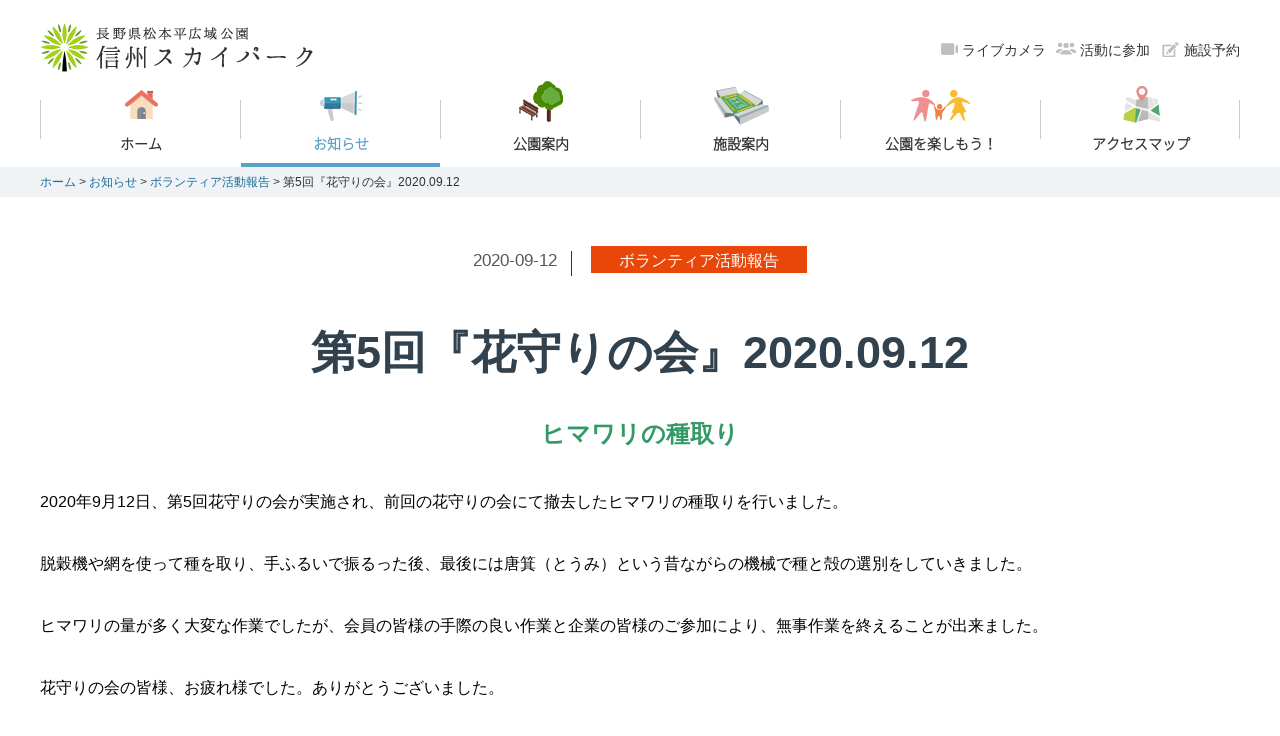

--- FILE ---
content_type: text/html; charset=UTF-8
request_url: https://shinshu-skypark.net/news/2020/09/520200912.php
body_size: 2100
content:
<!doctype html>
<html>
<head>
<meta charset="utf-8">


<meta name="keywords" content="信州スカイパーク,お知らせ,ボランティア活動報告,第5回『花守りの会』2020.09.12">
<meta name="description" content="信州スカイパーク ボランティア活動報告。第5回『花守りの会』2020.09.12">
<meta name="format-detection" content="telephone=no,address=no,email=no">
<meta name="viewport" content="width=device-width,initial-scale=1.0">
<link rel="icon" href="/favicon.ico">
<link rel="apple-touch-icon" href="/apple-touch-icon.png">
<meta name="robots" content="index,follow">
<meta name="author" content="shinsyu skypark">
<meta name="copyright" content="&copy; shinsyu skypark"><link rel="stylesheet" href="/assets/css/base.css">
<link rel="stylesheet" href="/assets/css/common.css">
<link rel="stylesheet" href="/assets/css/news.css">
<script>
var gnvID = '';
var lnvID = '';
</script>
<title>第5回『花守りの会』2020.09.12 | お知らせ | 信州スカイパーク</title>
</head>
<body>
<div id="wrapper">
<header id="header">
<div class="headerBox">
<div id="logoBox">
<p id="logo" class="Hvr"><a href="/"><img src="/assets/img/logo.png" alt="長野県松本平広域公園　信州スカイパーク" width="225" height="55"></a></p>
<div id="toggle"><div><span></span><span></span><span></span></div></div>
</div>
<div id="hLink">
<nav id="gNavi">
<ul class="gnv02">
<li id="gNavi01"><a href="/"><span class="txt">ホーム</span></a></li>
<li id="gNavi02"><a href="/news/"><span class="txt">お知らせ</span></a></li>
<li id="gNavi03"><a href="/park/"><span class="txt">公園案内</span></a></li>
<li id="gNavi04"><a href="/facility/"><span class="txt">施設案内</span></a></li>
<li id="gNavi05"><a href="/fun/"><span class="txt">公園を楽しもう！</span></a></li>
<li id="gNavi06"><a href="/access/"><span class="txt">アクセスマップ</span></a></li>
</ul>
</nav>
<nav id="hMenu">
<ul class="Hvr">
<li id="hMenu1"><a href="/livecamera/">ライブカメラ</a></li>
<!-- ※通常時はブログのリンク↓削除　①2021.09.24　②2022.01.31　③2022.03.30 -->
<!-- <li id="hMenu2"><a href="http://shinshuskypark2.blog.shinobi.jp/" target="_blank">スタッフブログ</a></li> -->
<li id="hMenu3"><a href="/participation/">活動に参加</a></li>
<li id="hMenu4"><a href="/reservation/">施設予約</a></li>
</ul>
</nav>
</div>
</div>

</header>





<div id="breadcrumbs">
<p><a href="/">ホーム</a> &gt; <a href="https://shinshu-skypark.net/news/">お知らせ</a> &gt; <a href="https://shinshu-skypark.net/news/volunteer/">ボランティア活動報告</a> &gt; 第5回『花守りの会』2020.09.12</p>
</div>

<div class="contents">

<div class="article mxw1200">
<div class="articleInfo">
<span class="date">2020-09-12</span>

	<span class="cate cat6">

ボランティア活動報告</span>
</div>
<h1 class="Hd01">第5回『花守りの会』2020.09.12</h1>
<p></p>
<h2 style="text-align: center; -mt-placeholder: auto;"><strong><span style="color: #339966;">ヒマワリの種取り</span></strong></h2>
<p></p>
<p><span style="color: #339966;"><span style="color: #339966;"><span style="color: #000000;">2020年9月12日、第5回花守りの会が実施され、前回の花守りの会にて撤去したヒマワリの種取りを行いました。</span></span></span></p>
<p><span style="color: #339966;"><span style="color: #339966;"><span style="color: #000000;">脱穀機や網を使って種を取り、手ふるいで振るった後、最後には唐箕（とうみ）という昔ながらの機械で種と殻の選別をしていきました。</span></span></span></p>
<p><span style="color: #339966;"><span style="color: #339966;"><span style="color: #000000;">ヒマワリの量が多く大変な作業でしたが、会員の皆様の手際の良い作業と企業の皆様のご参加により、無事作業を終えることが出来ました。</span></span></span></p>
<p><span style="color: #339966;"><span style="color: #339966;"><span style="color: #000000;"><span style="color: #339966;"><span style="color: #339966;"><span style="color: #000000;"><span style="color: #339966;"><span style="color: #339966;"><span style="color: #000000;">花守りの会の皆様、お疲れ様でした。ありがとうございました。</span></span></span></span></span></span></span></span></span></p>
<p><span style="color: #339966;"><span style="color: #339966;"><span style="color: #000000;"><span style="color: #339966;"><span style="color: #339966;"><span style="color: #000000;"><span style="color: #000000;">花守りの会についてはこちら　→　<a href="https://shinshu-skypark.net/participation/volunteer.php">【花のボランティアページ】</a>へ</span></span></span></span></span></span></span></p>
<p><span style="color: #339966;"><span style="color: #339966;"><span style="color: #000000;"><span style="color: #339966;"><span style="color: #339966;"><span style="color: #000000;"><span style="color: #000000;">　　　　　　　          　　<img width="400" height="299" class="mt-image-none" alt="IMG_8463 (3).jpg" src="https://shinshu-skypark.net/news/images/741fc1ac527382551b21c6f0c63b69ef153d4ca7.jpg" /><img width="400" height="300" class="mt-image-none" alt="IMG_8462.jpg" src="https://shinshu-skypark.net/news/images/IMG_8462.jpg" /></span></span></span></span></span></span></span></p>
</div>
<p class="tolist Hvr"><a href="https://shinshu-skypark.net/news/list.php">一覧に戻る</a></p>

</div>

<p id="page-top"><a href="#top"><span>ページ上部へ</span></a></p>
<footer>
<div class="footerBox">
<p class="fLink"><a href="/contact/">ご意見・お問い合わせ</a><a href="/about/">TOY BOXについて</a></p>
<address>長野県松本平広域公園指定管理者<br>
TOY BOX 信州スカイパークサービスセンター<br>
〒390-1243 長野県松本市神林5300<br>
TEL：0263-57-2211(代）　FAX：0263-57-0444</address>
<p class="copy">Copyright (C) 2016 TOY BOX  All Rights Reserved.</p>
</div>
</footer><script src="//ajax.googleapis.com/ajax/libs/jquery/1.8.2/jquery.min.js"></script>
<script src="/assets/js/common.js"></script>
<script src="/assets/js/jquery.bxslider.min.js"></script>
<script src="/assets/js/jquery.autopager-1.0.0.js"></script>
<script src="/assets/js/jquery.matchHeight.js"></script>
<!-- Google Analytics 用　-->
<!-- Google tag (gtag.js) -->
<script async src="https://www.googletagmanager.com/gtag/js?id=G-YKD13EL7MY"></script>
<script>
  window.dataLayer = window.dataLayer || [];
  function gtag(){dataLayer.push(arguments);}
  gtag('js', new Date());

  gtag('config', 'G-YKD13EL7MY');
</script></div>
</body>
</html>


--- FILE ---
content_type: text/css
request_url: https://shinshu-skypark.net/assets/css/base.css
body_size: 8435
content:
@charset "utf-8";
/* CSS Document */
@font-face {
   font-family: "NotoSubsetL";
   src:url(/assets/font/NotoSansL.woff) format('woff');
}
@font-face {
   font-family: "NotoSubsetM";
   src:url(/assets/font/NotoSansM.woff) format('woff');
}
@font-face {
   font-family: "NotoSubsetB";
   src:url(/assets/font/NotoSansB.woff) format('woff');
}

/*++++++++++++++++++++++++++++++ reset ++++++++++++++++++++++++++++++*/
html, body {
	margin: 0;
	padding: 0;
}
h1, h2, h3, h4, h5, h6, address, em {
	margin: 0;
	padding: 0;
	border: 0;
	font-style: normal;
	font-weight: normal;
}
div, blockquote, p, pre, ul, ol, li, dl, dt, dd {
	margin: 0;
	padding: 0;
	border: 0;
}
table, caption, th, td {
	font-style: normal;
	font-weight: normal;
	padding: 0;
	margin: 0;
}
th {
	white-space:nowrap;
	vertical-align:top;
	text-align:left;
}
hr {
	margin: 0;
	padding: 0;
}
form, fieldset, input, button, select, optgroup, option, textarea,label, legend {
	margin: 0;
	padding: 0;
}
span, em, strong, dfn, code, samp, kbd, var, cite, abbr, acronym, q, br,ins, del, a, img, object {
	margin: 0;
	padding: 0;
	border: 0;
}
i,address {
	font-style:normal;
}
ul,dl,ol,li {
	list-style-position:outside;
	list-style-type:none;
}
em{
	font-weight:bold;
}
@media screen and (max-width: 380px) {
  ul,dl,ol,li {
	  list-style-position:outside;
	  list-style-type:none;
  }
}
img{
	vertical-align:top;
}
a { outline:none; text-decoration:none;}
a:link    { text-decoration:none;}
a:active  { text-decoration:underline;}
a:visited { text-decoration:none;}
a:hover   { text-decoration:underline;}
a img { border:none;}
input[type="text"],
input[type="button"],
input[type="submit"],
textarea{
    -webkit-appearance: none;
    -moz-appearance: none;
    appearance: none;
	border-radius: 0;
}


/*++++++++++++++++++++++++++++++ 基本設定 ++++++++++++++++++++++++++++++*/
html {
	-webkit-text-size-adjust: none;
	background:#fff;
	text-align:center;
}
body{
	text-align:left;
	font-family: "Hiragino Kaku Gothic ProN","メイリオ", sans-serif;
	line-height:1.75;
	color:#333333;
	font-size:16px;
	box-sizing:border-box;
}
a:hover{
	text-decoration:none;
}
em{
	font-style:normal;
}
.clearfix:after {
	content: ".";
	display: block;
	height: 0;
	clear: both;
	visibility: hidden;
}
.clearfix {	
	display: inline-block;
	min-height: 1px;
}
/* Hides from IE-mac \*/
.clearfix { 
	height: 1%;
	display: block;
}
/* End hide from IE-mac */ 
.Hvr a:hover,
a.Hvr:hover{
	opacity:0.6;
	transition: all 0.3s;
}
#wrapper{
	overflow:hidden;
}
.mxw1200{
	max-width:1200px;
	margin-right:auto;
	margin-left:auto;
}

/* ------------------- ヘッダー ----------------------- */
#header{
	max-width:1200px;
	height:146px;
	margin:21px auto 0;
	position:relative;
	overflow:hidden;
	z-index:10;
}
#header #logo{
	width:275px;
	height:55px;
}
#header #logo img{
	width:100%;
	height:auto;
}

/* グローバルナビ */
#gNavi ul{
	width:100%;
	height:86px;
	position:absolute;
	top:60px;
	left:0;
	display: -webkit-flex;
	display: flex;
	flex-wrap: nowrap;
	padding:0;
	margin:0;
 }
#gNavi li{
	-webkit-flex: 1;
	flex: 1;
	flex-grow:1;
	text-align:center;
	position:relative;
	padding:0;
	margin:0;
}
#gNavi li:before{
	display:block;
	content:"";
	background:#cccbc8;
	width:1px;
	height:39px;
	position:absolute;
	left:0px;
	top:19px;
}
#gNavi li:last-child:after{
	display:block;
	content:"";
	background:#cccbc8;
	width:1px;
	height:39px;
	position:absolute;
	right:0;
	top:19px;
}
#gNavi a{
	display:block;
	height:86px;
	margin-left:1px;
	position:relative;
}
#gNavi a:hover{
}
#gNavi a:after{
	display:block;
	content:"";
	background:#fff;
	width:100%;
	height:4px;
	position:absolute;
	left:0;
	bottom:0;
}
#gNavi a:hover:after{
	background:#58a3c8;
	transition: all 0.3s;
}
#gNavi a:before{
	display:block;
	width:60px;
	height:60px;
	content:"";
	position:absolute;
	top:0;
	left:50%;
	margin-left:-30px;
	background-image:url(/assets/img/header.png);
	background-repeat:no-repeat;
}
#gNavi01 a:before{ background-position:0 -7px;}
#gNavi02 a:before{ background-position:0 -67px;}
#gNavi03 a:before{ background-position:0 -127px;}
#gNavi04 a:before{ background-position:0 -187px;}
#gNavi05 a:before{ background-position:0 -247px;}
#gNavi06 a:before{ background-position:0 -307px;}
.gnv01 #gNavi01 a:after,
.gnv02 #gNavi02 a:after,
.gnv03 #gNavi03 a:after,
.gnv04 #gNavi04 a:after,
.gnv05 #gNavi05 a:after,
.gnv06 #gNavi06 a:after{
	display:block;
	content:"";
	background:#58a3c8;
	width:100%;
	height:4px;
	position:absolute;
	left:0;
	bottom:0;
}
#gNavi .txt{
	display:block;
	font-size:14px;
	font-family: "NotoSubsetL", sans-serif;
	font-weight:bold;
	color:#333333;
	padding-top:2px;
	text-align:center;
	line-height:1;
	margin:0 auto;
	padding-top:55px;
}
#gNavi a:hover .txt{
	color:#58a3c8;
	transition: all 0.3s;
}
.gnv01 #gNavi01 .txt,
.gnv02 #gNavi02 .txt,
.gnv03 #gNavi03 .txt,
.gnv04 #gNavi04 .txt,
.gnv05 #gNavi05 .txt,
.gnv06 #gNavi06 .txt{
	color:#58a3c8;
}

/*ヘッダーメニュー*/
#hMenu ul{
	position:absolute;
	top:15px;
	right:0;
	letter-spacing:-0.2em;
	word-spacing:-0.2em;
}
#hMenu li{
	position:relative;
	padding-left:24px;
	margin-left:10px;
	color:#333333;
	font-size:14px;
	display:inline-block;
	letter-spacing:normal;
	word-spacing:normal;
	/display:inline;
	/zoom:1;
}
#hMenu a{
	color:#333333;
}
#hMenu li a:before{
	display:block;
	content:"";
	width:20px;
	height:18px;
	position:absolute;
	left:0;
	top:1px;
	background-image:url(/assets/img/header.png);
	background-repeat:no-repeat;
}
#hMenu1 a:before{ background-position:-60px 0px;}
#hMenu2 a:before{ background-position:-60px -18px;}
#hMenu3 a:before{ background-position:-60px -36px;}
#hMenu4 a:before{ background-position:-60px -54px;}
#hMenu5 a:before{ background-position:-60px -72px;}
#hMenu a:hover{
	opacity:0.6;
	transition: all 0.3s;
	text-decoration:underline;
}

/*ハンバーガーメニュー*/
#toggle {
	display:none;
}

@media only screen and (max-width: 1200px) {
  #header #logo{
	  margin-left:15px;
  }
  #gNavi li:first-child:before{
	  display:none;
  }
  #gNavi li:last-child:after{
	  display:none;
  }  
  #hMenu ul{
	  right:15px;
  }
}

@media only screen and (max-width: 870px) {
  #header{
	  max-width:none;
	  width:100%;
	  height:auto;
	  margin:0;
	  padding:0;
	  position:fixed;
	  z-index:20;
	  background:#fff;
	  border-bottom:1px solid #dddddd;
	  overflow:auto;
  }
  #headerBox{
	  height:auto;
  }
  #logoBox{
	  width:100%;
	  height:70px;
	  z-index:30;
	  background:#ffffff;
	  margin-left:0;
  }
  #header #logo{
	  padding-top:11px;
	  padding-left:14px;
	  width:253px;
	  height:50px;
  }
  #header #logo img{
	  width:100%;
  }
  
  /*メニュー全体*/
  #hLink{
	  display:none;
  }
  #header.openNav{
	  background:rgba(0,0,0,0.50);
	  height:100%;
  }
  #header.openNav #hLink {
	  display:block;
	  width:100%;
	  opacity: 1;
  }
  #header.openNav #hLink ul{
	  width:100%;
	  height:auto;
	  overflow:scroll;
  }
  
  /* グローバルナビ */
  #gNavi ul{
	  display:block;
	  width:100%;
	  height:auto;
	  position:relative;
	  top:0;
	  left:0;
	  z-index:50;
	  margin-left:0;
	  background:#fff;
   }
  #gNavi li{
	  display:block;
	  box-sizing:border-box;
	  height:79px;
	  text-align:left;
	  border-bottom:1px solid #b4dcbf;
  }
  #gNavi li:last-child{
	  border-bottom:none;
  }
  #gNavi li:before{
	  display:none;
  }
  #gNavi li:after,
  #gNavi li:last-child:after{
	  display: block;
	  content: "";
	  position: absolute;
	  top: 50%;
	  right: 43px;
	  width: 11px;
	  height: 11px;
	  margin: -7px 0 0 0;
	  border-top:3px solid #ffffff;
	  border-right:3px solid #ffffff;
	  -webkit-transform: rotate(45deg);
			  transform: rotate(45deg);
			  background:none;
  }
  #gNavi a{
	  display:block;
	  height:100%;
	  padding:0 50px 0 102px;
	  margin:0;
	  box-sizing:border-box;
	  position:inherit;
	  left:0;
	  top:0;
	  background:#56b070;
  }
  #gNavi a:hover{
	  opacity:0.6;
	  transition: all 0.3s;
  }
  #gNavi a:after{
	  display:none;
  }
  #gNavi a:before{
	  top:5px;
	  left:21px;
	  margin-left:0;
  }
  #gNavi01 a:before{ background-position:0 0;}
  #gNavi02 a:before{ background-position:0 -60px;}
  #gNavi03 a:before{ background-position:0 -120px;}
  #gNavi04 a:before{ background-position:0 -180px;}
  #gNavi05 a:before{ background-position:0 -240px;}
  #gNavi06 a:before{ background-position:0 -300px;}
  .gnv01 #gNavi01 a:after,
  .gnv02 #gNavi02 a:after,
  .gnv03 #gNavi03 a:after,
  .gnv04 #gNavi04 a:after,
  .gnv05 #gNavi05 a:after,
  .gnv06 #gNavi06 a:after{
	  display:none;
  }
  #gNavi li .txt{
	  font-size:14px;
	  color:#ffffff;
	  padding-top:26px;
	  text-align:left;
	  line-height:1.75;
	  margin:0;
  }
  #gNavi a:hover .txt{
	  color:#ffffff;
  }
  .gnv01 #gNavi01 .txt,
  .gnv02 #gNavi02 .txt,
  .gnv03 #gNavi03 .txt,
  .gnv04 #gNavi04 .txt,
  .gnv05 #gNavi05 .txt,
  .gnv06 #gNavi06 .txt{
	  color:#ffffff;
  }

  /*ヘッダーメニュー*/
  #hMenu ul{
	  display:block;
	  width:100%;
	  height:auto;
	  position:relative;
	  top:0;
	  right:0;
	  left:0;
	  z-index:50;
	  margin-left:0;
	  background:#fff;
  }
  #hMenu li{
	  width:50%;
	  height:79px;
	  box-sizing:border-box;
	  border-bottom:1px solid #dddddd;
	  margin:0;
	  padding:0;
	  position:relative;
  }
  #hMenu li:nth-child(odd){
	  border-right:1px solid #ddd;
  }
  #hMenu li:nth-child(even){
	  border-left:1px solid #ddd;
  }
  #hMenu li:after{
	  display: block;
	  content: "";
	  position: absolute;
	  top: 50%;
	  right: 42px;
	  width: 8px;
	  height: 8px;
	  margin: -6px 0 0 0;
	  border-top: solid 2px #dddddd;
	  border-right: solid 2px #dddddd;
	  -webkit-transform: rotate(45deg);
			  transform: rotate(45deg);
			  background:none;
  }
  #hMenu a{
	  display:block;
	  width:100%;
	  height:78px;
	  box-sizing:border-box;
	  padding:22px 0 20px 73px;
	  padding:24px 0 18px 73px;
	  margin:0;
	  color:#6d6d6d;
	  font-size:15px;
	  font-weight:bold;
	  line-height:30px;
	  background:#f7f7f7;
  }
  #hMenu li a:before{
	  left:42px;
	  top:50%;
	  margin-top:-12px;
  }
  #hMenu a:hover{
	  text-decoration:none;
  }
  
 /*ハンバーガーメニュー*/
  #toggle {
	  display: block;
	  position:absolute;
	  right:0;
	  top:0;
	  width: 70px;
	  height:69px;
	  background:#56b070;
	  text-align:right;
	  box-sizing:border-box;
	  z-index:15;
  }
   #toggle div{
	  width: 40px;
	  height: 30px;
	  margin:18px 14px 0 16px;
	  position:relative;
  }
  #toggle span {
	  display:block;
	  transition: all 0.6s;
	  box-sizing: border-box;
	  position: absolute;
	  left: 0;
	  width: 100%;
	  height: 4px;
	  background:#fff;
  }
  #toggle span:nth-of-type(1) {
	  top: 0;
  }
  #toggle span:nth-of-type(2) {
	  top: 13px;
  }
  #toggle span:nth-of-type(3) {
	  bottom: 0;
  }
  .openNav #toggle span:nth-of-type(1) {
	  -webkit-transform: translateY(12.5px) rotate(-45deg);
	  transform: translateY(12.5px) rotate(-45deg);
  }
  .openNav #toggle span:nth-of-type(2) {
	  opacity: 0;
  }
  .openNav #toggle span:nth-of-type(3) {
	  -webkit-transform: translateY(-12.5px) rotate(45deg);
	  transform: translateY(-12.5px) rotate(45deg);
  }
}
@media only screen and (max-width: 480px) {
  #hMenu li{
	  width:100%;
  }
  #hMenu li:nth-child(odd){
	  border-right:none;
  }
  #hMenu li:nth-child(even){
	  border-left:none;
  }
  #hMenu a{
	  padding-left:102px;
  }
}
@media only screen and (max-width: 380px) {
  #header #logo{
	  max-width:253px;
	  width:70%;
	  height:auto;
  }
}



/* ------------------- パンくず ----------------------- */
#breadcrumbs{
	background:#eff3f6;
	position:relative;
	z-index:10;
}
#breadcrumbs p{
	max-width:1200px;
	margin:0 auto;
	min-height:30px;
	font-size:12px;
	padding:8px 0 7px;
	line-height:1.25;
	box-sizing:border-box;
}
#breadcrumbs p a{
	color:#1c6d97;
}
#breadcrumbs p a:hover{
	text-decoration:underline;
}
@media only screen and (max-width: 1200px) {
  #breadcrumbs p{
	  padding-right:25px;
	  padding-left:25px;
  }
}
@media only screen and (max-width: 768px) {
  #breadcrumbs{
	  /*border-top:1px solid #dddddd;*/
	  border-bottom:1px solid #dddddd;
	  margin-top:70px;
  }
}



/* ------------------- コンテンツ ----------------------- */
.contents{
	z-index:5;
	position:relative;
	max-width:1224px;
	margin:0 auto 20px;
	overflow:hidden;
}

 /*h1*/
 .Hd01{
	font-size:45px;
	font-weight:bold;
	color:#31424e;
	margin:40px auto 30px;
	text-align:center;
	line-height:1.25;
}

 /*カテゴリーメニュー*/
 .catList{
	max-width:1200px;
	letter-spacing:-0.2em;
	word-spacing:-0.2em;
	margin:0 auto;
	text-align:center;
}
.catList li{
	display:inline-block;
	letter-spacing:normal;
	word-spacing:normal;
	/display:block;
	/zoom:1;
	margin:0 6px 12px;
}
.catList li:first-child{
	margin-left:0;
}
.catList li:last-child{
	margin-right:0;
}
.catList li a{
	display:block;
	box-sizing:border-box;
	height:37px;
	font-size:15px;
	line-height:1;
	padding:10px 22px 12px;
	border-radius:20px;
}

.catListSP{
	display:none;
}
@media screen and (max-width: 768px) {
	.catList{
		display:none;
	}
	.catListSP{
		display:block;
	}
}
.catListSP{
	background:#f6f6f6;
	padding:15px 25px;
}
.catListSP select {
    -webkit-appearance: button;
    -moz-appearance: button;
    appearance: button;
	width:100%;
    height:45px;
	margin:0;
	padding:0 20px 0 10px;
    line-height:45px;
    vertical-align: middle;
	position:relative;
	border:none;
	background:#ffffff;
	text-indent:5px;
	cursor:pointer;
	option {
        color: #333;
    }
	&::-ms-expand {
		display: none;
	}
}
.catListSP label {
	position: relative;
	width:100%;
	height:auto;
}
.catListSP label:after {
	display: block;
	content: "";
	position: absolute;
	top: 50%;
	right:20px;
	width:10px;
	height:10px;
	margin:-7px 0 0 0;
	border-right:2px solid #a9a9a9;
	border-top:2px solid #a9a9a9;
	-webkit-transform: rotate(135deg);
	transform:rotate(135deg);
	cursor:pointer;
}
.catListSP select,
.catListSP label,
.catListSP option{
	font-size:14px;
	font-family: "Hiragino Kaku Gothic ProN","メイリオ", sans-serif;
	color:#333333;
	font-size: 16px;
	scale(0.875);
}
.catListSP option{
	padding:4px 20px 0;
}
@-moz-document url-prefix() { /* for firefox */
    .catListSP select {
        background:none;
        background-color: #FFF;
    }
}
.catListSP select::-ms-expand {
	display: none;
}



.boxHd02{
	margin:-10px auto 38px;
	font-size:18px;
}
@media only screen and (max-width: 768px) {
  .boxHd02{
	  margin:-20px 15px 20px;
	  font-size:16px;
	  text-align:left;
	  line-height:1.6;
  }
}
 /**/
/*.entryBox{
	margin-bottom:48px;
}*/

@media only screen and (max-width: 768px) {
  .contents{
	  max-width:inherit;
	  width:100%;
	  margin:0 auto;
  }
  .Hd01{
	  font-size:36px;
	  margin:26px 25px 22px;
  }
  .catList{
	  margin:0 15px -18px;
  }
  .catList li{
	  margin:0 6px 10px;
  }
  .catList li a{
	  height:34px;
	  font-size:14px;
	  padding:9px 20px 11px;
	  border-radius:18px;
  }
}
@media only screen and (max-width: 480px) {
  .Hd01{
	  font-size:32px;
	  margin:18px 25px 18px;
  }
  .catList li{
	  margin:0 4px 8px;
  }
  .catList li a{
	  height:30px;
	  font-size:12px;
	  padding:8px 20px 10px;
	  border-radius:17px;
  } 
}

 /**/
 #loading{
	 width:32px;
	 height:32px;
	 display:block;
	 margin:10px auto;
}
 
/* ////// 情報サムネイルリスト ////// */
.listBox{
	text-align:center;
	max-width:1224px;
	margin:40px auto 0;
}
.listBox ul{
	max-width:1224px;
	margin:0 auto -30px;
	margin:0 auto 0;
	letter-spacing:-0.2em;
	word-spacing:-0.2em;
	text-align:left;
}
.listBox li{
	letter-spacing:normal;
	word-spacing:normal;
	display:inline-block;
	/display:block;
	/zoom:1;
	margin:0 auto 30px;
	box-sizing:border-box;
	width:25%;
	vertical-align:top;
}
.listBox li a{
	display:block;
	margin:0 12px;
	margin:0 13px;
}
.listBox li .imgBox{
	position:relative;
	width:100%;
	overflow:hidden;
}
.listBox li .imgBox:before{
	content:"";
	display:block;
}
.listBox li .imgBox div.imgBox_inner{
	position:absolute;
	top:0;
	left:0;
	bottom:0;
	right:0;
}
.listBox li .imgBox img{
	width:100%;
	height:auto;
}
.listBox li .txtBox{
	text-align:left;
	padding:13px 22px;
	box-sizing:border-box;
	font-size:16px;
	line-height:1.2;
	color:#ffffff;
}
.listBox .more a{
	display:block;
	width:160px;
	height:40px;
	margin:30px auto 0;
	line-height:1;
	font-size:16px;
	padding:13px 0 11px;
	box-sizing:border-box;
	font-weight:bold;
	color:#ffffff;
	border-radius:20px;
	text-align:center;
}
@media only screen and (max-width: 1200px) {
  .listBox ul{
	  margin:0 13px;
  }
  .listBox li{
	  margin-bottom:25px;
  }
  .listBox li a{
	  margin:0 12px;
  }
}
@media only screen and (max-width: 768px) {
  .listBox{
	  margin-top:32px;
  }
  .listBox li{
	  width:50%;
  }
}
@media only screen and (max-width: 480px) {
.listBox .more a{
	margin-top:5px;
}
  /*.listBox ul{
	  margin:0 7px;
  }
  .listBox li{
	  margin-bottom:15px;
  }
  .listBox li a{
	  margin:0 8px;
  }*/
  .listBox li .txtBox{
	  padding:10px 12px;
  }
}
@media only screen and (max-width: 380px) {
  .listBox li{
	  width:100%;
  }
  .listBox li .txtBox{
	  font-size:14px;
  }
}


/* ////// 最新のお知らせ ////// */
.newsBox li a{
	background:#58a3c8;
}
.newsBox li .imgBox{
	min-height:28px;
}
.newsBox li .imgBox .cate{
	position:absolute;
	top:0;
	left:0;
	color:#ffffff;
	font-size:12px;
	line-height:1;
	padding:8px 12px;
}
.newsBox li .imgBox .cate.cat1{
	background:#1d2d41;
}
.newsBox li .imgBox .cate.cat2{
	background:#ffad2d;
}
.newsBox li .imgBox .cate.cat3{
	background:#f977a8;
}
.newsBox li .imgBox .cate.cat4{
	background:#0066b5;
}
.newsBox li .imgBox .cate.cat5{
	background:#34b255;
}
.newsBox li .imgBox .cate.cat6{
	background:#e84709;
}
.newsBox li .txtBox{
	padding:12px 22px 28px;
}
.newsBox li .txtBox .date{
	display:block;
	color:#c9e9fd;
	font-size:12px;
}
.newsBox li .txtBox .txt{
	display:block;
	font-size:16px;
	line-height:1.5;
	color:#ffffff;
}
.newsBox li a.pdf .txtBox .txt {
    background: url(/assets/img/bg_pdfBtn_news.png) no-repeat 0 0;
    background-size: 17px 20px;
    text-indent: 25px;
    margin-top: 7px;
}
.newsBox .more a{
	background:#58a3c8;
}
@media only screen and (max-width: 768px) {
  .newsBox li .imgBox{
	  min-height:23px;
  }
  .newsBox li .imgBox .cate{
	  font-size:11px;
	  padding:6px 9px;
  }
  .newsBox li .txtBox{
	  padding:12px 22px 28px;
	  padding:8px 14px 14px;
  }
  .newsBox li .txtBox .date{
	  font-size:11px;
  }
  .newsBox li .txtBox .txt{
	  font-size:14px;
	  line-height:1.35;
  }
}

/* ////// おすすめ情報 ////// */
.infoBox li a{
	background:#56b070;
}
.infoBox li .imgBox .cate{
	position:absolute;
	top:0;
	left:0;
	color:#ffffff;
	font-size:12px;
	line-height:1;
	padding:8px 12px;
	background:#1d2d41;
}
.infoBox li .imgBox .cate.cat1{
	background:#1d2d41;
}
.infoBox li .imgBox .cate.cat2{
	background:#ffad2d;
}
.infoBox li .imgBox .cate.cat3{
	background:#f977a8;
}
.infoBox li .imgBox .cate.cat4{
	background:#0066b5;
}
.infoBox li .imgBox .cate.cat5{
	background:#34b255;
}
.infoBox li .imgBox .cate.cat6{
	background:#e84709;
}
.infoBox li .txtBox{
	padding:15px 22px;
	box-sizing:border-box;
	font-size:16px;
	line-height:1.2;
	color:#ffffff;
}
.infoBox .more a{
	background-color:#56b070;
}
@media only screen and (max-width: 768px) {
  .infoBox li .txtBox{
	  padding:10px 16px;
	  font-size:14px;
  }
}


/* ////// 個別 ////// */
/*メイン画像*/
.mainImg{
	width:100%;
}
.mainImg div{
	width:100%;
	position:relative;
}
.mainImg img{
	width:100%;
	height:auto;
}
.mainImg p{
	width:100%;
	padding:12px 36px;
	box-sizing:border-box;
	font-size:21px;
	line-height:1.3;
	position:absolute;
	left:0;
	bottom:0;
	background:rgba(0,0,0,0.4);
	color:#ffffff;
}


/*スライド*/
#slideBox,
#slideBox0{
	width:100%;
	position:relative;
}
#slideBox:before,
#slideBox0:before{
	content:"";
	display:block;
	padding-top:45.83%;
}
.slide{
	display:block;
	position:absolute;
	top:0;
	left:0;
	bottom:0;
	right:0;
	overflow:hidden;
}
.slide li{
	width:100%;
	position:absolute;
}
.slide img{
	width:100%;
	height:auto;
}

.bx-wrapper .bx-caption {
	width:100%;
	padding:12px 32px;
	box-sizing:border-box;
	font-size:21px;
	line-height:1.3;
	position:absolute;
	left:0;
	bottom:0;
	color:#ffffff;
}
.bx-wrapper .bx-caption span {
	display: block;
}
@media only screen and (max-width: 768px) {
  .bx-wrapper .bx-caption {
	  padding:10px 15px;
	  font-size:16px;
  }
}
@media only screen and (max-width: 480px) {
  .bx-wrapper .bx-caption {
	  padding:8px 12px;
	  font-size:14px;
  }
}

/** RESET AND LAYOUT
===================================*/

.bx-wrapper {
	position: relative;
	margin: 0 auto 45px;
	padding: 0;
	*zoom: 1;
}

.bx-wrapper img {
	max-width: 100%;
	display: block;
}

/** THEME
===================================*/

.bx-wrapper .bx-pager,
.bx-wrapper .bx-controls-auto {
	position: absolute;
	bottom: -45px;
	width: 100%;
}

/* LOADER */

.bx-wrapper .bx-loading {
	min-height: 50px;
	background: url(/assets/img/bx_loader.gif) center center no-repeat #fff;
	height: 100%;
	width: 100%;
	position: absolute;
	top: 0;
	left: 0;
	z-index: 2000;
}

/* PAGER */

.bx-wrapper .bx-pager {
	text-align: center;
	color: #666;
	padding-top: 40px;
}

.bx-wrapper .bx-pager .bx-pager-item,
.bx-wrapper .bx-controls-auto .bx-controls-auto-item {
	display: inline-block;
	*zoom: 1;
	*display: inline;
}

.bx-wrapper .bx-pager.bx-default-pager a {
	text-indent: -9999px;
	display: block;
	width: 10px;
	height: 10px;
	margin: 0 5px;
	outline: 0;
	-moz-border-radius: 5px;
	-webkit-border-radius: 5px;
	border-radius: 5px;
}

/* DIRECTION CONTROLS (NEXT / PREV) */

.bx-wrapper .bx-prev,
.bx-wrapper .bx-next {
	display:block;
	width:65px;
	height:130px;
	position:absolute;
	line-height:1;
	z-index:50;
	cursor:pointer;
	margin-top:-65px;
	top:50%;
	transition:opacity 0.5s ease 0s;
	background-size:100% 100%;
}

.bx-wrapper .bx-prev {
	left:0;
	background: url(/assets/img/slide_prev.png) no-repeat 0 0;
}

.bx-wrapper .bx-next {
	right:0;
	background: url(/assets/img/slide_next.png) no-repeat 100% 0;
}

.bx-wrapper .bx-prev:hover,
.bx-wrapper .bx-next:hover {
	opacity:0.7;
	filter: alpha(opacity=70);
}

.bx-wrapper .bx-controls-direction a {
	position: absolute;
	width:65px;
	height:130px;
	margin-top: -65px;
	outline: 0;
	text-indent: -9999px;
	z-index: 9999;
}

#slideBox0 .bx-prev,
#slideBox0 .bx-next{
	display:none;
}
@media only screen and (max-width: 768px) {
  .bx-wrapper .bx-prev,
  .bx-wrapper .bx-next {
	  width:49px;
	  height:98px;
	  margin-top:-49px;
	  background-size:75% auto;
  }
  .bx-wrapper .bx-controls-direction a {
	  width:49px;
	  height:98px;
	  margin-top:-49px;
  }
}
@media only screen and (max-width: 480px) {
  .bx-wrapper .bx-prev,
  .bx-wrapper .bx-next {
	  width:39px;
	  height:78px;
	  margin-top:-39px;
	  background-size:60% auto;
  }
  .bx-wrapper .bx-controls-direction a {
	  width:39px;
	  height:78px;
	  margin-top:-39px;
  }
}
/* PAGER WITH AUTO-CONTROLS HYBRID LAYOUT */

.bx-wrapper .bx-controls.bx-has-controls-auto.bx-has-pager .bx-pager {
	text-align: left;
	width: 80%;
}

.bx-wrapper .bx-controls.bx-has-controls-auto.bx-has-pager .bx-controls-auto {
	right: 0;
	width: 35px;
}
.noEntry{
	text-align:center;
	margin:90px auto 80px;
}
@media only screen and (max-width: 480px) {
  .noEntry{
	  margin:60px auto 50px;
  }
}

/**/
.mainTxt{
	font-size:18px;
	margin:10px auto 40px;
}


/**/
.entryBox{
	margin:50px auto 0;
	max-width:1200px;
}
.entryBox a{
	color:#1f94b6;
	text-decoration:none;
}
.entryBox a:hover{
	text-decoration:underline;
}

/*見出し*/
.Hd02{
	padding-top:2px;
	padding-left:34px;
	position:relative;
	font-size:35px;
	line-height:1.14;
	font-weight:bold;
	color:#31424e;
	margin-bottom:29px;
}
.Hd02:before{
	display:block;
	content:"";
	width:13px;
	/*height:40px;*/
	height:100%;
	background:#f36b30;
	position:absolute;
	top:0;
	left:0;
}
.Hd03{
	margin-top:50px;
	margin-bottom:30px;
	background:url(/facility/img/bgHd03.png) no-repeat 0 2px;
	background-size:26px 26px;
	padding-left:34px;
	font-size:25px;
	line-height:1.25;
	font-weight:bold;
	position:relative;
}
.Hd04{
	background:#f6f6f6;
	font-size:20px;
	font-weight:bold;
	line-height:1.25;
	color:#172c5b;
	padding:9px 21px 7px;
	margin-top:20px;
	margin-bottom:20px;
}
.Hd04_2{
	font-size:23px;
	font-weight:bold;
	line-height:1.25;
	margin-top:20px;
	margin-bottom:10px;
}
/*表*/
.Tbl01 table{
	border:3px solid #f2f4f7;
	border-radius:8px;
	border-spacing:0;
	width:100%;
	border-collapse:separate;
	table-layout:fixed;
	box-sizing:border-box;
}
.Tbl01 th,
.Tbl01 td{
	border-bottom:1px dotted #dfdfdf;
	padding:14px 28px;
	word-wrap:break-word;
	white-space:inherit;
	vertical-align:middle;
	box-sizing:border-box;
}
.Tbl01 th{
	background:#f2f4f7;
	color:#172c5b;
	border-left:1px dotted #dfdfdf;
}
.Tbl01 tr th:first-of-type{
	border-left:none;
}
.Tbl01 th[rowspan] {
	border-right:1px dotted #dfdfdf;
}
.Tbl01 th[rowspan]+th {
	border-left:none;
}
.Tbl01 th[rowspan]:last-of-type {
	border-right:none;
}

.Tbl01 td{
	background:#ffffff;
	border-left:1px dotted #dfdfdf;
}
.Tbl01 tr td:first-of-type{
	border-left:none;
}
.Tbl01 tr:last-child th,
.Tbl01 tr:last-child td{
	border-bottom:none;
}

.Tbl01 tbody tr:last-child th:first-of-type{
	border-radius:0 0 0 4px;
}
.Tbl01 tbody tr:last-child td:last-of-type{
	border-radius:0 0 4px 0;
}
.Tbl01 th:first-child{
	border-radius:4px 0 0 0;
}
.Tbl01 td:first-child{
	border-radius:0 4px 0 0;
}
/*.Tbl01 th:last-child{
	border-radius:0 0 0 4px;
}
.Tbl01 tr:last-child td:last-child{
	border-radius:0 0 4px 0;
}*/
.Tbl01 tbody tr td.lstTh{
	border-radius:0 0 0 4px;
	border-bottom:none;
}
.Tbl01 td img{
	max-width:50%;
}
.Tbl01 td a{
	color:#58a3c8;
	text-decoration:none;
}
.Tbl01 td a:hover{
	text-decoration:underline;
}

.Tbl02 table{
	border:3px solid #f2f4f7;
	border-radius:8px;
	border-spacing:0;
	width:100%;
	border-collapse:separate;
	table-layout:fixed;
	box-sizing:border-box;
}
.Tbl02 th,
.Tbl02 td{
	padding:14px 28px;
	word-wrap:break-word;
	white-space:inherit;
	vertical-align:middle;
	box-sizing:border-box;
}
.Tbl02 td{
	border-right:1px dotted #dfdfdf;
}
.Tbl02 tr td:last-child{
	border-right:none;
}
.Tbl02 thead th{
	background:#f2f4f7;
	color:#172c5b;
}
.Tbl02 thead th{
	border-right:1px dotted #dfdfdf;
}
.Tbl02 thead td{
	background:#f2f4f7;
}
.Tbl02 tbody th,
.Tbl02 tbody td{
	background:#ffffff;
	border-bottom:1px dotted #dfdfdf;
}
.Tbl02 tbody tr th{
	border-right:1px dotted #dfdfdf;
}
/*.Tbl02 tbody tr th+td{
	border-left:none;
}*/
.Tbl02 tbody tr td:last-child{
	border-left:none;
}
.Tbl02 tbody tr td:last-child.brd_r{
	border-right:1px dotted #dfdfdf;
}
.Tbl02 tbody tr:last-child th,
.Tbl02 tbody tr:last-child td{
	border-bottom:none;
}

.Tbl02 thead th:first-of-type{
	border-radius:4px 0 0 0;
}
.Tbl02 thead td:last-of-type{
	border-radius:0 4px 0 0;
}
.Tbl02 tbody tr:last-child td:last-of-type{
	border-radius:0 0 4px 0;
}
/*.Tbl02 tbody tr th{
	border-radius:0 0 0 0;
}*/
.Tbl02 tbody tr th.lstTh{
	border-radius:0 0 0 4px;
	border-bottom:none;
}
/*.Tbl02 tbody tr:last-of-type th:first-of-type{
	border-radius:0 0 0 4px;
	background:#C9F0F7;
}*/
/*.Tbl02 tbody tr th[rowspan]+th{
	border-radius:0 0 0 0;
	background:#C9F0F7;
}*/
.Tbl02 td img{
	max-width:50%;
}
.Tbl02 td a{
	color:#58a3c8;
	text-decoration:none;
}
.Tbl02 td a:hover{
	text-decoration:underline;
}

.Tbl03 table{
	border:3px solid #f2f4f7;
	border-radius:8px;
	border-spacing:0;
	width:100%;
	border-collapse:separate;
	table-layout:fixed;
	box-sizing:border-box;
}
.Tbl03 th,
.Tbl03 td{
	padding:14px 28px;
	word-wrap:break-word;
	white-space:inherit;
	vertical-align:middle;
	border-right:1px dotted #dfdfdf;
	box-sizing:border-box;
}
.Tbl03 th{
	background:#f2f4f7;
	color:#172c5b;
}
.Tbl03 td{
	background:#ffffff;
	border-bottom:1px dotted #dfdfdf;
}
.Tbl03 th:last-of-type,
.Tbl03 td:last-of-type{
	border-right:none;
}
.Tbl03 tr:last-child td{
	border-bottom:none;
}
.Tbl03 tr:last-child td:first-of-type{
	border-radius:0 0 0 4px;
}
.Tbl03 tr:last-child td:last-of-type{
	border-radius:0 0 4px 0;
}
.Tbl03 tr .lstTh{
	border-radius:0 0 0 4px;
	border-bottom:none;
}
.Tbl03 td img{
	max-width:50%;
}
.Tbl03 td a{
	color:#58a3c8;
	text-decoration:none;
}
.Tbl03 td a:hover{
	text-decoration:underline;
}
@media only screen and (max-width: 1200px) {
  .mainTxt{
	  font-size:16px;
	  margin:10px 15px 40px;
  }
}
@media only screen and (max-width: 768px) {
  .mainTxt{
	  font-size:16px;
	  margin:10px 15px 30px;
  }
  .entryBox{
	  margin:30px 15px 0;
  }
  /*見出し*/
  .Hd02{
	  padding-top:2px;
	  padding-left:27px;
	  font-size:28px;
	  margin-bottom:21px;
  }
  .Hd02:before{
	  width:10px;
	  /*height:34px;*/
  }
  .Hd03{
	  margin-top:25px;
	  margin-bottom:15px;
	  background-size:22px 22px;
	  background-position:0 1px;
	  padding-left:30px;
	  font-size:21px;
  }
  .Hd04{
	  font-size:18px;
	  padding:7px 18px 5px;
	  margin-top:16px;
	  margin-bottom:16px;
  }
  .Hd04_2{
	  font-size:19px;
	  margin-top:15px;
	  margin-bottom:5px;
  }
  /*表*/ 
  .Tbl01 table,
  .Tbl02 table,
  .Tbl03 table{
	  font-size:15px;
  }
  .Tbl01 th,
  .Tbl01 td,
  .Tbl02 th,
  .Tbl02 td,
  .Tbl03 th,
  .Tbl03 td{
	  padding:11px 20px;
  }
  .Tbl01 table li,
  .Tbl02 table li,
  .Tbl03 table li{
	  font-size:15px;
  }
}
@media only screen and (max-width: 480px) {
  .mainTxt{
	  line-height:1.5;
  }
  /*見出し*/
  .Hd02{
	  padding-left:22px;
	  font-size:21px;
	  margin-bottom:18px;
  }
  .Hd02:before{
	  width:8px;
	  /*height:28px;*/
  }
  .Hd03{
	  margin-top:18px;
	  margin-bottom:8px;
	  background-size:18px 18px;
	  background-position:0 3px;
	  padding-left:23px;
	  font-size:18px;
  }
  .Hd04{
	  font-size:17px;
	  margin-top:12px;
	  margin-bottom:12px;
  }
  .Hd04_2{
	  font-size:15px;
	  margin-top:8px;
	  margin-bottom:4px;
  }
  .entryBox p{
	  font-size:14px;
	  line-height:1.5;
  }
  /*表*/
  .Tbl01,
  .Tbl02,
  .Tbl03{
	  width:100%;
	  overflow-x:auto;
	  padding-bottom:12px;
	  margin-top:5px;
	  margin-bottom:5px;
  }
    .Tbl01::-webkit-scrollbar,
    .Tbl02::-webkit-scrollbar,
    .Tbl03::-webkit-scrollbar {
      height: 4px;
    }
    .Tbl01::-webkit-scrollbar-track,
    .Tbl02::-webkit-scrollbar-track,
    .Tbl03::-webkit-scrollbar-track {
      border-radius: 4px;
      background: #eee;
    }
    .Tbl01::-webkit-scrollbar-thumb,
    .Tbl02::-webkit-scrollbar-thumb,
    .Tbl03::-webkit-scrollbar-thumb {
      border-radius: 4px;
      background: #ccc;
    }
  .Tbl01 table,
  .Tbl02 table,
  .Tbl03 table{
	  width:480px;
	  font-size:13px;
	  line-height:1.5;
  }
  .Tbl01 th,
  .Tbl01 td,
  .Tbl02 th,
  .Tbl02 td,
  .Tbl03 th,
  .Tbl03 td{
	  padding:8px 12px;
  }
  .Tbl01 table li,
  .Tbl02 table li,
  .Tbl03 table li{
	  font-size:13px;
	  line-height:1.5;
  }
  .Tbl01 td img,
  .Tbl02 td img,
  .Tbl03 td img{
	  max-width:90%;
	  width:100%;
  }
}
/*リスト*/
.nmlList{
	margin-top:5px;
}
.nmlList li{
	padding-left:1em;
	margin-bottom:4px;
	line-height:1.6;
	position:relative;
}
.nmlList li:before{
	display:block;
	content:"・";
	position:absolute;
	top:0;
	left:0;
}
@media only screen and (max-width: 480px) {
  .nmlList{
	  margin-top:10px;
  }
  .nmlList li{
	  font-size: 14px;
	  line-height: 1.5;
  }
}

.ivtTri{
}
.ivtTri li{
	padding-left:1.25em;
	margin-bottom:4px;
	line-height:1.6;
	position:relative;
}
.ivtTri li:before{
	display:block;
	content:"▼";
	position:absolute;
	top:0;
	left:0;
}




/*リンクボタン*/
.maxBox{
	letter-spacing:-0.2em;
	word-spacing:-0.2em;
	margin:20px auto 0;
	text-align:center;
}
.maxBox p{
	letter-spacing:normal;
	word-spacing:normal;
	display:inline-block;
	/display:block;
	/zoom:1;
	width:300px;
	margin:0 40px 15px;
	margin:0 25px 15px;
	border-radius:20px;
	background:#ffffff;
}
.maxBox p a{
	display:block;
	font-size:18px;
	padding:9px 30px;
	line-height:1.6;
	border-radius:20px;
	text-align:center;
	color:#ffffff;
}
.maxBox p.redBtn a{
	border:2px solid #e9544f;
	background:#e9544f;
	padding:8px 29px;
}
.maxBox p.redBtn2 a{
	border:2px solid #e9544f;
	background:#fff;
	color:#e9544f;
	padding:8px 29px;
}
.maxBox p.redBtn2 a:hover{
	background-color:#e9544f;
	color:#fff;
}
@media only screen and (max-width: 768px) {
  .maxBox{
	  margin:10px auto 45px;
  }
}
@media only screen and (max-width: 480px) {
  .maxBox{
	  margin:10px 15px 0;
  }
  .maxBox p{
	  width:100%;
	  margin:0 auto 12px;
	  border-radius:15px;
	  text-align:center;
  }
  .maxBox p a{
	  font-size:16px;
	  padding:0 0px;
	  padding:9px 0 9px 0;
	  border-radius:15px;
	  text-align:center;
  }
  .maxBox p a span{
	  display:inline-block;
	  padding:9px 0 9px 34px;
	  padding:0 0 0 34px;
	  margin:0 auto;
	  text-align:left;
  }
}

/*pdfボタン*/
a.pdfBtn{
	display:inline-block;
	margin:0 auto;
	background:#e9544f;
	color:#ffffff;
	border-radius:17px;
	font-size:18px;
	padding:9px 30px;
}
a.pdfBtn:hover{
	text-decoration:none;
}
a.pdfBtn span{
	background:url(/assets/img/bg_pdfBtn.png) no-repeat 0 center;
	background-size:28px 32px;
	padding:9px 0 9px 37px;
	padding:0 0 0 37px;
}
@media only screen and (max-width: 480px) {
  a.pdfBtn{
	  display:block;
	  border-radius:15px;
	  font-size:15px;
	  padding:7px 22px;
	  margin:10px 15px 0;
  }
  a.pdfBtn span{
	  background-size:21px 24px;
	  padding-left:30px;
  }
}

/*pagebute*/
.pagebute{
	margin:20px auto;
	text-align:center;
	letter-spacing:-0.2em;
	word-spacing:-0.2em;
}
.pagebute .link_before,
.pagebute .link_next,
.pagebute .link_page,
.pagebute .current_page{
	letter-spacing:normal;
	word-spacing:normal;
	display:inline-block;
	/display:block;
	/zoom:1;
	margin:0 5px 10px;
	width:30px;
	height:30px;
	line-height:30px;
}
/*.pagebute .link_before{
	margin-right:25px;
}
.pagebute .link_next{
	margin-left:25px;
}*/
.pagebute .link_before,
.pagebute .link_next,
.pagebute .link_page{
	border:2px solid #58a3c8;
	background-color:rgba(255,255,255,0.60);
	color:#58a3c8;
	font-weight:bold;
}
.pagebute .link_before:hover,
.pagebute .link_next:hover,
.pagebute .link_page:hover,
.pagebute .current_page{
	border:2px solid #58a3c8;
	background-color:#58a3c8;
	color:#ffffff;
}
.tolist a{
	display:block;
	width:160px;
	height:40px;
	margin:60px auto 0;
	line-height:1;
	font-size:16px;
	padding:13px 0 11px;
	box-sizing:border-box;
	font-weight:bold;
	color:#ffffff;
	border-radius:20px;
	text-align:center;
	background:#58a3c8;
}


/*トップページへ戻る*/
.homeBtn{
	margin:80px auto 120px;
}
.homeBtn a{
	display:block;
	width:350px;
	margin-right:auto;
	margin-left:auto;
	line-height:75px;
	font-size:23px;
	border-radius:32px;
	color:#fff;
	background:#e84709;
}
.homeBtn:hover{
	  opacity:0.6;
	  transition: all 0.3s;
}
@media only screen and (max-width: 768px) {
  .homeBtn{
	  margin:40px auto 90px;
  }
  .homeBtn a{
	  width:60%;
	  line-height:60px;
	  font-size:20px;
	  border-radius:25px;
  }
}
@media only screen and (max-width: 480px) {
  .homeBtn{
	  margin:25px auto 80px;
  }
  .homeBtn a{
	  width:90%;
	  line-height:52px;
	  font-size:18px;
	  border-radius:24px;
  }
}

/*notfound404*/
.ntfnd{
	text-align:center;
	margin-top:82px;
}
.ntfnd .Hd01{
	font-size:80px;
	line-height:1.2;
}
.ntfnd h2{
	font-size:30px;
	font-weight:bold;
	color:#31424e;
}
.ntfnd .homeBtn {
    margin: 40px auto 20px;
}
@media only screen and (max-width: 1200px) {
  .ntfnd{
	  margin-top:40px;
	  margin-right:15px;
	  margin-left:15px;
  }
}
@media only screen and (max-width: 768px) {
  .ntfnd .Hd01{
	  font-size:64px;
  }
  .ntfnd h2{
	font-size:30px;
	line-height:1.2;
  }
  .ntfnd .homeBtn {
	  margin: 40px auto 20px;
  }
}
@media only screen and (max-width: 480px) {
  .ntfnd .Hd01{
	  font-size:50px;
  }
  .ntfnd h2{
	  font-size:24px;
  }
  .ntfnd .homeBtn {
	  margin: 40px auto 20px;
  }
}

/* ------------------- footer ----------------------- */
footer{
	max-height:1353px;
	max-height:1400px;
	margin-top:-45%;
	margin-top:-40%;
	padding-top:45%;
	box-sizing:border-box;
	position:relative;
	text-align:center;
	background:url(/assets/img/bg_footer.png) no-repeat center bottom;
	background-size:100% auto;
	z-index:1;
}
.footerbox{
	width:100%;
	height:auto;
	padding-bottom:120px;
	position:absolute;
	left:auto;
	bottom:0;
	text-align:center;
}
footer .fLink{
	letter-spacing:-0.2em;
	word-spacing:-0.2em;
}
footer .fLink a{
	letter-spacing:normal;
	word-spacing:normal;
	display:inline-block;
	/display:inline;
	/zoom:1;
	padding:0;
	font-size:16px;
	line-height:1em;
	color:#153f4e;
}
footer .fLink a:first-child{
	padding-right:10px;
	margin-right:10px;
	border-right:1px solid #153f4e;
}
footer .fLink a:hover{
	text-decoration:underline;
}
footer address{
	margin-top:45px;
	font-size:16px;
	line-height:1.75;
	color:#153f4e;
	padding-bottom:28%;
}
footer .copy{
	width:100%;
	position:absolute;
	bottom:7%;
	font-size:14px;
	line-height:1.75;
	color:#ffffff;
	text-align:center;
}
/*@media only screen and (min-width: 1920px) {
  footer{
	  height:0;
	  padding-top:70.46%;
	  margin-top:-70.46%;
	  padding-bottom:706px;
	  padding-bottom:22%;
	  background-size:containe;
  }
}*/
@media only screen and (min-width: 1920px) {
  footer{
	  height:0;
	  padding-top:70%;
	  margin-top:-60%;
	  padding-bottom:580px;
	  background-size:containe;
  }
}
@media only screen and (max-width: 768px) {
  footer .fLink a{
	  font-size:14px;
  }
  footer address{
	  margin-top:30px;
	  /*padding-bottom:100px;*/
	  font-size:14px;
	  line-height:1.5;
  }
  footer .copy{
	  bottom:5%;
	  font-size:12px;
	  line-height:1.75;
  }
}
@media only screen and (max-width: 380px) {
  footer{
	  padding-right:15px;
	  padding-left:15px;
  }
/*  footer .fLink a:first-child{
	  border-right:none;
	  padding-right:0;
	  margin-right:0;
  }
  footer .fLink a{
	  margin:0 10px;
  }*/
}


/* ------------------- pagetop ----------------------- */
#page-top {
    position: fixed;
    bottom: 20px;
    right: 20px;
    font-size:12px;
	z-index:20;
}
#page-top a {
	background-color: rgba(58,184,112,0.8);
    text-decoration: none;
    color: #fff;
    width:48px;
	height:48px;
    /*padding:30px 0;*/
    text-align: center;
    display: block;
    border-radius: 5px;
    border-radius:24px;
}
#page-top a:after{
	  display: block;
	  content: "";
	  position: absolute;
	  top: 50%;
	  left:50%;
	  width: 11px;
	  height: 11px;
	  margin: -5px 0 0 -7px;
	  border-left:3px solid #ffffff;
	  border-top:3px solid #ffffff;
	  -webkit-transform: rotate(45deg);
			  transform: rotate(45deg);
			  background:none;
}
#page-top a span{
	visibility:hidden;
}
#page-top a:hover {
	background-color: rgba(58,184,112,0.45);

}
#page-top img{
	width:48px;
	height:48px;
}




/* ------------------- モーダルウィンドウ ----------------------- */
.modal-overlay {
    display:none; /*jsでフェードインされるまでdisplay:none*/
    position:fixed;
    top:0;
    left:0;
    width:100%;
    height:100vh; /*100vhでビューポートの高さいっぱいになります*/
    z-index:59;
    background-color:rgba(0,0,0,0.7);
}
a.modal-open:hover {
	cursor:pointer;
}
.modal-content {
    display:none; /*jsでフェードインされるまでdisplay:none*/
    position:fixed;
    margin:10px;
    padding:60px 75px;
    z-index:60; /*オーバーレイより上に*/
	border:10px solid #ffffff;
    /*border-radius:15px;*/
    background:#fff;
}
.modal-content img {
	width:auto;
	max-height:75vh;
}
a.modal-close {
    position:absolute;
    top:2px;
    right:5px;
    color:#666;
    font-size:35px;
    line-height:1;
    font-weight:bold;
    text-decoration:none;
}
a.modal-close:hover {
	cursor:pointer;
}


@media only screen and (max-width: 800px) {
  .modal-content {
	  margin:30px;
	  padding:15px 20px;
	  border:10px solid #ffffff;
  }
  .modal-content img {
	  width:auto;
	  max-width:100%;
  }
  a.modal-close {
	  font-size:25px;
  }
}

/* SNSアイコン追加 */
.inst-icon{
	position: relative;
}
.inst-icon a:before{
	position: absolute;
	content: none;
	background-image: url(/assets/img/home/inst.png) !important;
	width: 20px;
    height: 18px;
}
.tw-icon{
	position: relative;
}
.tw-icon a:before{
	position: absolute;
	content: "";
	background-image: url(/assets/img/home/twitter.png) !important;
	width: 20px;
    height: 18px;
}

/* sp版SNSボタン */
.sp-snsBtn__wrap{
	position: fixed;
	right: 0;
	top: 220px;
	max-width: 150px;
	width: 100%;
	font-size: 18px;
	z-index: 16;
}
.sp-snsBtn li{
	margin-bottom: 5px;
	
}
.sp-snsBtn li a{
	width: 100%;
	padding: 15px 0 15px 25px;
	display: block;
	padding-left: 28px;
	color: #432e23;
}
.btn01 a{
	border-left: 5px solid #3b5998;
	position: relative;
}
.btn01 a:hover{
	border-left: 5px solid #eeeeee;
	color: #fff;
}
.btn01::before{
	position: absolute;
	content: "";
	background-image: url(/assets/img/home/sp-logo01.svg);
	width: 20px;
	height: 20px;
	background-repeat: no-repeat;
	top: 33%;
	left: 8px;
}
.btn01 a::before{
	position: absolute;
	z-index: -1;
	content:"";
	top:0;
	right: 0;
	bottom: 0;
	left: 0;
	transition: transform .3s;
	background-color: #eeeeee;
}
.btn01 a::after{
	position: absolute;
	top:0;
	right: 0;
	bottom: 0;
	left: 0;
	z-index: -1;
	content:"";
	transform-origin: right top;
	transform: scale(0,1);
	transition: transform .3s;
	background-color:  #3b5998;
}
.btn01 a:hover::after{
	transform-origin:left top;
	transform: scale(1,1);
}
.btn02 a{
	border-left: 5px solid #f26939;
	position: relative;
}
.btn02 a:hover{
	border-left: 5px solid #eeeeee;
	color: #fff;
}
.btn02::before{
	position: absolute;
	content: "";
	background-image: url(/assets/img/home/sp-logo02.svg);
	width: 20px;
	height: 20px;
	background-repeat: no-repeat;
	top: 8%;
	left: 8px;
}
.btn02 a::before{
	position: absolute;
	z-index: -1;
	content:"";
	top:0;
	right: 0;
	bottom: 0;
	left: 0;
	transition: transform .3s;
	background-color: #eeeeee;
}
.btn02 a::after{
	position: absolute;
	top:0;
	right: 0;
	bottom: 0;
	left: 0;
	z-index: -1;
	content:"";
	transform-origin: right top;
	transform: scale(0,1);
	transition: transform .3s;
	background-color: #f26939;
}
.btn02 a:hover::after{
	transform-origin:left top;
	transform: scale(1,1);
	
}/* twitter(#1d9bf0)→x */
.btn03 a{
	border-left: 5px solid #000000;
	position: relative;
}
.btn03 a:hover{
	border-left: 5px solid #eeeeee;
	color: #fff;
}
.btn03::before{
	position: absolute;
	content: "";
	background-image: url(/assets/img/home/sp-logo03.png);
	width: 20px;
	height: 20px;
	background-repeat: no-repeat;
	top: 58%;
	left: 8px;
}
.btn03 a::before{
	position: absolute;
	z-index: -1;
	content:"";
	top:0;
	right: 0;
	bottom: 0;
	left: 0;
	transition: transform .3s;
	background-color: #eeeeee;
}
.btn03 a::after{
	position: absolute;
	top:0;
	right: 0;
	bottom: 0;
	left: 0;
	z-index: -1;
	content:"";
	transform-origin: right top;
	transform: scale(0,1);
	transition: transform .3s;
	background-color: #000000;
}
.btn03 a:hover::after{
	transform-origin:left top;
	transform: scale(1,1);
}
.btn04 a{
	border-left: 5px solid #56b070;
	position: relative;
}
.btn04 a:hover{
	border-left: 5px solid #eeeeee;
	color: #fff;
}
.btn04::before{
	position: absolute;
	content: "";
	background-image: url(/assets/img/home/sp-logo04.svg);
	width: 20px;
	height: 20px;
	background-repeat: no-repeat;
	top:82%;
	left: 8px;
}
.btn04 a::before{
	position: absolute;
	z-index: -1;
	content:"";
	top:0;
	right: 0;
	bottom: 0;
	left: 0;
	transition: transform .3s;
	background-color: #eeeeee;
}
.btn04 a::after{
	position: absolute;
	top:0;
	right: 0;
	bottom: 0;
	left: 0;
	z-index: -1;
	content:"";
	transform-origin: right top;
	transform: scale(0,1);
	transition: transform .3s;
	background-color: #56b070;
}
.btn04 a:hover::after{
	transform-origin:left top;
	transform: scale(1,1);
}
@media only screen and (max-width: 870px) {
	#hMenu .inst-icon{
		display: none;
	}
	#hMenu .tw-icon{
		display: none;
	}
}
@media only screen and (max-width: 870px) {
	.sp-snsBtn__wrap{
		max-width: 100px;
		font-size: 12px;
	}
	.btn01::before{
		width: 16px;
		height: 16px;
	}
	.btn02::before{
		width: 16px;
		height: 16px;
	}
	.btn03::before{
		width: 16px;
		height: 16px;
	}
	.btn04::before{
		width: 16px;
		height: 16px;
	}
}


--- FILE ---
content_type: text/css
request_url: https://shinshu-skypark.net/assets/css/common.css
body_size: 890
content:
@charset "utf-8";
/* CSS Document */


/*++++++++++++++++++++++++++++++ 共通 ++++++++++++++++++++++++++++++*/
/* ------------------- 余白 ----------------------- */
/* ------ margin ------ */
.mt0{ margin-top:0px !important;}
.mt5{ margin-top:5px !important;}
.mt7{ margin-top:7px !important;}
.mt10{ margin-top:10px !important;}
.mt15{ margin-top:15px !important;}
.mt20{ margin-top:20px !important;}
.mt25{ margin-top:25px !important;}
.mt30{ margin-top:30px !important;}
.mt35{ margin-top:35px !important;}
.mt40{ margin-top:40px !important;}
.mt45{ margin-top:45px !important;}
.mt50{ margin-top:50px !important;}
.mt55{ margin-top:55px !important;}
.mt60{ margin-top:60px !important;}
.mt70{ margin-top:70px !important;}
.mt80{ margin-top:80px !important;}
.mt90{ margin-top:90px !important;}
.mt100{ margin-top:100px !important;}
.mtm5{ margin-top:-5px !important;}

.mr0{ margin-right:0px !important;}
.mr5{ margin-right:5px !important;}
.mr10{ margin-right:10px !important;}
.mr15{ margin-right:15px !important;}
.mr20{ margin-right:20px !important;}
.mr25{ margin-right:25px !important;}
.mr30{ margin-right:30px !important;}
.mr35{ margin-right:35px !important;}
.mr40{ margin-right:40px !important;}
.mr45{ margin-right:45px !important;}
.mr50{ margin-right:50px !important;}

.mb0{ margin-bottom:0px !important;}
.mb5{ margin-bottom:5px !important;}
.mb10{ margin-bottom:10px !important;}
.mb15{ margin-bottom:15px !important;}
.mb20{ margin-bottom:20px !important;}
.mb25{ margin-bottom:25px !important;}
.mb30{ margin-bottom:30px !important;}
.mb35{ margin-bottom:35px !important;}
.mb40{ margin-bottom:40px !important;}
.mb45{ margin-bottom:45px !important;}
.mb50{ margin-bottom:50px !important;}
.mb60{ margin-bottom:60px !important;}
.mb70{ margin-bottom:70px !important;}
.mb80{ margin-bottom:80px !important;}
.mb90{ margin-bottom:90px !important;}
.mb100{ margin-bottom:100px !important;}
.mb1em{ margin-bottom:1em !important;}
.mb1_5em{ margin-bottom:1.5em !important;}
.mb2em{ margin-bottom:2em !important;}

.ml0{ margin-left:0px !important;}
.ml5{ margin-left:5px !important;}
.ml10{ margin-left:10px !important;}
.ml15{ margin-left:15px !important;}
.ml20{ margin-left:20px !important;}
.ml25{ margin-left:25px !important;}
.ml30{ margin-left:30px !important;}
.ml35{ margin-left:35px !important;}
.ml40{ margin-left:40px !important;}
.ml45{ margin-left:45px !important;}
.ml50{ margin-left:50px !important;}

.ma0{ margin:0px !important;}
.ma5{ margin:5px !important;}
.ma10{ margin:10px !important;}
.ma15{ margin:15px !important;}
.ma20{ margin:20px !important;}
.ma25{ margin:25px !important;}
.ma30{ margin:30px !important;}
.ma35{ margin:35px !important;}
.ma40{ margin:40px !important;}
.ma45{ margin:45px !important;}
.ma50{ margin:50px !important;}

.mrl_a{ margin-right:auto !important; margin-left:auto !important;}

/* ------ padding ------ */
.pt0{ padding-top:0px !important;}
.pt5{ padding-top:5px !important;}
.pt10{ padding-top:10px !important;}
.pt12{ padding-top:12px !important;}
.pt15{ padding-top:15px !important;}
.pt20{ padding-top:20px !important;}
.pt25{ padding-top:25px !important;}
.pt30{ padding-top:30px !important;}
.pt35{ padding-top:35px !important;}
.pt40{ padding-top:40px !important;}
.pt45{ padding-top:45px !important;}
.pt50{ padding-top:50px !important;}
.pt55{ padding-top:55px !important;}
.pt60{ padding-top:60px !important;}
.ptm5{ padding-top:-5px !important;}

.pr0{ padding-right:0px !important;}
.pr5{ padding-right:5px !important;}
.pr10{ padding-right:10px !important;}
.pr15{ padding-right:15px !important;}
.pr20{ padding-right:20px !important;}
.pr25{ padding-right:25px !important;}
.pr30{ padding-right:30px !important;}
.pr35{ padding-right:35px !important;}
.pr40{ padding-right:40px !important;}
.pr45{ padding-right:45px !important;}
.pr50{ padding-right:50px !important;}

.pb0{ padding-bottom:0px !important;}
.pb5{ padding-bottom:5px !important;}
.pb10{ padding-bottom:10px !important;}
.pb15{ padding-bottom:15px !important;}
.pb20{ padding-bottom:20px !important;}
.pb25{ padding-bottom:25px !important;}
.pb30{ padding-bottom:30px !important;}
.pb35{ padding-bottom:35px !important;}
.pb40{ padding-bottom:40px !important;}
.pb45{ padding-bottom:45px !important;}
.pb50{ padding-bottom:50px !important;}
.pb55{ padding-bottom:55px !important;}
.pb60{ padding-bottom:60px !important;}
.pb70{ padding-bottom:70px !important;}
.pb80{ padding-bottom:80px !important;}
.pb90{ padding-bottom:90px !important;}

.pl0{ padding-left:0px !important;}
.pl5{ padding-left:5px !important;}
.pl10{ padding-left:10px !important;}
.pl15{ padding-left:15px !important;}
.pl20{ padding-left:20px !important;}
.pl25{ padding-left:25px !important;}
.pl30{ padding-left:30px !important;}
.pl35{ padding-left:35px !important;}
.pl40{ padding-left:40px !important;}
.pl45{ padding-left:45px !important;}
.pl50{ padding-left:50px !important;}

/* -------------------  ----------------------- */
@media screen and (max-width: 768px) {
  .pc_ol{
	  display:block;
	  height:0;
	  overflow:hidden;
  }
}
@media screen and (max-width: 480px) {
  .sp_no{
	  display:block;
	  height:0;
	  overflow:hidden;
  }
}
.sp_ol{
	display:block;
	height:0;
	overflow:hidden;
}
@media screen and (max-width: 480px) {
  .sp_ol{
	  height:auto;
	  overflow:visible;
  }
}

/* ------------------- フォント指定 ----------------------- */
.fs12{ font-size:12px !important;}
.fs14{ font-size:14px !important;}
.fs18{ font-size:18px !important;}
.fs20{ font-size:20px !important;}
.fs24{ font-size:24px !important;}
.fs30{ font-size:30px !important;}
.fs36{ font-size:36px !important;}

.fw_nml{ font-weight:normal;}
.fw_bld{ font-weight:bold;}

.red{ color:#f00;}

.lh_125{ line-height:1.25;}
.lh_171{ line-height:1.71;}
.tLft{ text-align:left;}
.tCnt{ text-align:center;}
.tRgt{ text-align:right;}

/* ------------------- 背景色 ----------------------- */
.bg_white{ background:#ffffff;}

/* ------ Noto Sans Japanese ------ */
.noto100 {font-weight:100;}
.noto200 {font-weight:200;}
.noto300 {font-weight:300;}
.noto400 {font-weight:400;}
.noto500 {font-weight:500;}
.noto600 {font-weight:600;}
.noto700 {font-weight:700;}
.noto800 {font-weight:800;}
.noto900 {font-weight:900;}

/*++++++++++++++++++++++++++++++ コンテンツ ++++++++++++++++++++++++++++++*/

/* -------------------  ----------------------- */







--- FILE ---
content_type: text/css
request_url: https://shinshu-skypark.net/assets/css/news.css
body_size: 1008
content:
@charset "utf-8";
/* CSS Document */

.catList li a{
	border:1px solid #306985;
	color:#306985;
}
.catList li a:hover{
	border-color:#58a3c8;
	background-color:#58a3c8;
	color:#ffffff;
}
.lnv01 li.ctLst01 a,
.catList li.crnt a{
	border-color:#58a3c8;
	background-color:#58a3c8;
	color:#ffffff;
}


/* ////// 一覧 ////// */
/*.listBox li a.pdf .txtBox .txt{
	background:url(/assets/img/bg_pdfBtn_news.png) no-repeat 0 0;
	background-size: 17px 20px;
	text-indent:25px;
	margin-top:7px;
}*/


/* ////// 個別 ////// */
.article{
	overflow:hidden;
}
.articleInfo{
	margin:50px auto;
	text-align:center;
}
.articleInfo .date{
	font-size:17px;
	color:#555555;
	line-height:1;
	position:relative;
	padding-right:15px;
}
.articleInfo .date:after{
	display:block;
	content:"";
	width:1px;
	height:25px;
	position:absolute;
	right:0;
	top:0;
	background:#333333;
}
.articleInfo .cate{
	font-size:16px;
	color:#ffffff;
	padding:6px 28px 4px;
	line-height:1;
	margin-left:15px;
}
.articleInfo .cate.cat1{
	background:#1d2d41;
}
.articleInfo .cate.cat2{
	background:#ffad2d;
}
.articleInfo .cate.cat3{
	background:#f977a8;
}
.articleInfo .cate.cat4{
	background:#0066b5;
}
.articleInfo .cate.cat5{
	background:#34b255;
}
.articleInfo .cate.cat6{
	background:#e84709;
}
.article p{
	font-size:16px;
	line-height:1.875;
	margin-bottom:32px;
}
@media only screen and (max-width: 768px) {
  .article{
	  padding-right:15px;
	  padding-left:15px;
  }
  .articleInfo{
	  margin:20px auto 18px;
  }
  .articleInfo .date{
	  font-size:15px;
	  padding-right:12px;
  }
  .articleInfo .cate{
	  font-size:14px;
	  padding:1px 22px 3px;
	  margin-left:12px;
  }
  .article .Hd01{
	  font-size:30px;
	  margin:8px auto 10px;
  }
  .article img{
	  width:100%;
	  height:auto;
  }
  }
@media only screen and (max-width: 480px) {
  .article .Hd01{
	  font-size:24px;
	  margin:8px auto 10px;
	  text-align:left;
  }
  .article p{
	  font-size:14px;
	  line-height:1.75;
	  margin-bottom:20px;
  }
}


/*バックナンバー*/
.backnumberBox p{
	text-align:center;
}
.backnumberList{
	margin-bottom:50px;
}
.backnumberList h3{
	line-height:1;
	padding:25px 30px;
	margin-bottom:30px;
	font-size:25px;
	font-weight:bold;
	background:#f1f1f1;
}
.backnumberList ul{
	border:3px solid #f2f4f7;
	border-radius:8px;
	width:100%;
	padding:25px 30px;
	box-sizing:border-box;
	letter-spacing:-0.2em;
	word-spacing:-0.2em;
	background:#fff;
}
.backnumberList li{
	letter-spacing:normal;
	word-spacing:normal;
	display:inline-block;
	/display:block;
	/zoom:1;
	margin:5px auto;
	width:25%;
	box-sizing:border-box;
	vertical-align:top;
}
.backnumberList li a{
	display:block;
	font-size:18px;
	background: url(/assets/img/bg_pdfBtn_news.png) no-repeat 0 5px;
	background-size: 17px 20px;
	padding-left:25px;
	margin:0 25px;
}
@media only screen and (max-width: 1200px) {
  .backnumberBox .entryBox{
	  margin-right:15px;
	  margin-left:15px;
  }
  .backnumberList{
	  margin-bottom:30px;
  }
  .backnumberList h3{
	  padding:20px 25px;
	  margin-bottom:15px;
	  font-size:21px;
  }
  .backnumberList ul{
	  padding:15px 20px;
  }
  .backnumberList li{
	  width:33.3%;
  }
  .backnumberList li a{
	  font-size:16px;
	  background-size: 17px 20px;
	  margin:0 15px;
  }
}
@media only screen and (max-width: 768px) {
  .backnumberBox .Hd01{
	  font-size: 36px;
	  margin: 26px 25px 22px;
  }
  .backnumberBox .entryBox{
	  margin-right:0;
	  margin-left:0;
  }
  .backnumberBox p{
	  text-align:left;
  }
  .backnumberList ul{
	  padding:15px;
  }
  .backnumberList li{
	  width:50%;
  }
  .backnumberList li a{
	  font-size:14px;
	  margin:0 10px;
  }
}
@media only screen and (max-width: 480px) {
  .backnumberList li{
	  text-align:center;
	  display:block;
	  width:100%;
	  margin:0 auto;
  }
  .backnumberList li a{
	  margin:0 auto;
	  display:inline-block;
  }
}
.backnumberBtn{
    display:inline-block;
    margin:20px auto;
    background: #58a3c8;
    color: #ffffff;
    border-radius: 17px;
    font-size: 18px;
    padding: 9px 50px;
}
@media only screen and (max-width: 768px) {
  .backnumberBtn{
	  font-size: 16px;
	  padding: 5px 25px;
	  margin-bottom:30px;
  }
}


--- FILE ---
content_type: application/javascript
request_url: https://shinshu-skypark.net/assets/js/common.js
body_size: 1302
content:
//ハンバーガーメニュー
$(function(){
	var win    = $(window);
	var btn    = $("#toggle");		
	var btnDiv = btn.children('div');		
	var target = $("#hLink");
	var p      = 870;
	var winWidth;		
	var lastWinWidth;
	
	btn.click(function(){
		target.slideToggle();
        $('header').toggleClass('openNav');
	});
	
	lastWinWidth = win.width();
	win.resize(function(){
		winWidth = win.width();
		if(lastWinWidth !== winWidth) {
			if(winWidth > p){
				target.show();
			} else {
				target.hide();
			}
			$('header').removeClass('openNav');
			lastWinWidth = win.width();
		}
	});
});





//ページ上部へ戻る
jQuery(function($) {
    var topBtn = $('#page-top');    
    topBtn.hide();
    //スクロールが100に達したらボタン表示
    $(window).scroll(function () {
        if ($(this).scrollTop() > 100) {
            topBtn.fadeIn();
        } else {
            topBtn.fadeOut();
        }
    });
    //スクロールしてトップ
    topBtn.click(function () {
        $('body,html').animate({
            scrollTop: 0
        }, 500);
        return false;
    });
});





//スライド
jQuery(function($) {
  $('.slider').bxSlider({
	infiniteLoop: true,
	hideControlOnEnd: false,
	captions: true,
	touchEnabled: true,
	pager: true,
	controls: true,
	nextText: 'Next',
	prevText: 'Prev',
	pause: 4000,
	auto: true,
  	mode: 'fade'
  });
});




//  最大ページ数取得
jQuery(function($) { 
  $('#loading').css('display', 'none');
  $.autopager({
	  content: '#rptBox',// 読み込むコンテンツ
	  link: '#next a', // 次ページへのリンク
	  autoLoad: false,// スクロールの自動読込み解除
   
	  start: function(current, next){
		$('#loading').css('display', 'block');
		$('#next a').css('display', 'none');
	  },
   
	  load: function(current, next){
		  $('#loading').css('display', 'none');
		  $('#next a').css('display', 'block');
		  $('#next a').hide(); //次ページのリンクを隠す
	  }
  });
   
  $('#next a').one('click',function(){ // 次ページへのリンクボタン
	  $.autopager('load'); // 次ページを読み込む
	  return false;
  });
});




//高さ揃える
$(document).ready(function(){
	$('.matchHeight').matchHeight();
});



//modalwindow
jQuery(function($) {
    // 「.modal-open」をクリック
    $('.modal-open').click(function(){
        // オーバーレイ用の要素を追加
        $('body').append('<div class="modal-overlay"></div>');
        // オーバーレイをフェードイン
        $('.modal-overlay').fadeIn('slow');

        // モーダルコンテンツのIDを取得
        var modal = '#' + $(this).attr('data-target');
        // モーダルコンテンツの表示位置を設定
        modalResize();
         // モーダルコンテンツフェードイン
        $(modal).fadeIn('slow');

        // 「.modal-overlay」あるいは「.modal-close」をクリック
        $('.modal-overlay, .modal-close').off().click(function(){
            // モーダルコンテンツとオーバーレイをフェードアウト
            $(modal).fadeOut('slow');
            $('.modal-overlay').fadeOut('slow',function(){
                // オーバーレイを削除
                $('.modal-overlay').remove();
            });
        });

        // リサイズしたら表示位置を再取得
        $(window).on('resize', function(){
            modalResize();
        });

        // モーダルコンテンツの表示位置を設定する関数
        function modalResize(){
            // ウィンドウの横幅、高さを取得
            var w = $(window).width();
            var h = $(window).height();

            // モーダルコンテンツの表示位置を取得
            var x = (w - $(modal).outerWidth(true)) / 2;
            var y = (h - $(modal).outerHeight(true)) / 2;

            // モーダルコンテンツの表示位置を設定
            $(modal).css({'left': x + 'px','top': y + 'px'});
        }

    });
});



//form
jQuery(function($) {
	$(".privacybox_outer .privacybox").load('/contact/privacy.txt');
})